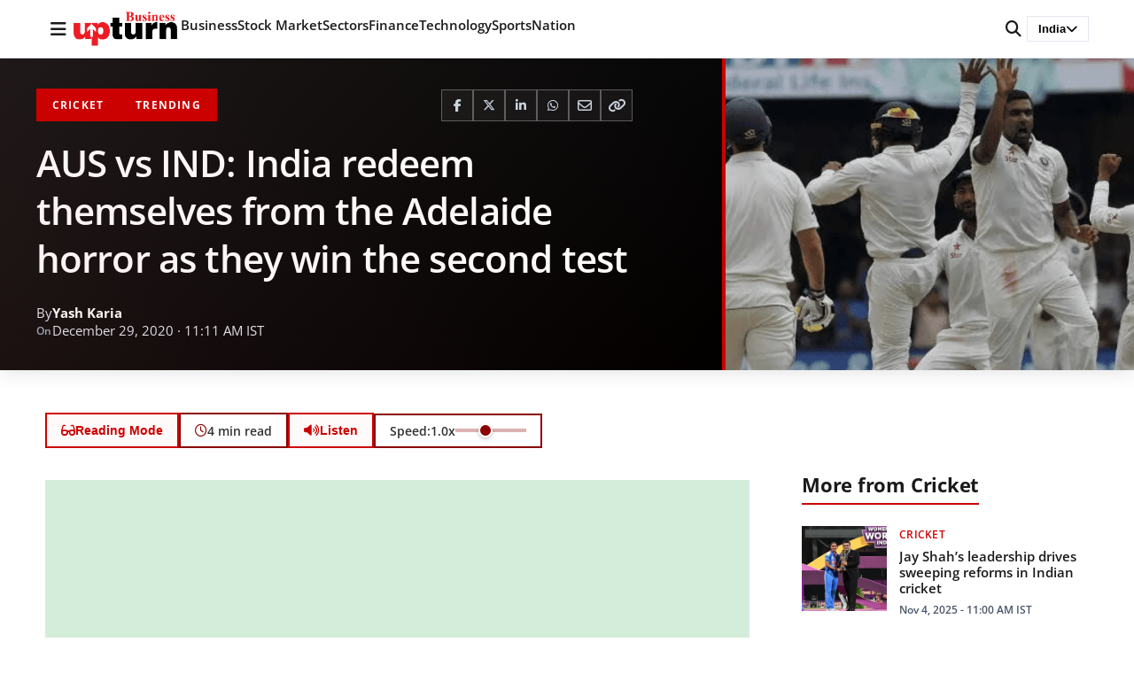

--- FILE ---
content_type: text/html; charset=utf-8
request_url: https://www.google.com/recaptcha/api2/aframe
body_size: 267
content:
<!DOCTYPE HTML><html><head><meta http-equiv="content-type" content="text/html; charset=UTF-8"></head><body><script nonce="Lw_5J-xX1J7Yb00Tx-Slmw">/** Anti-fraud and anti-abuse applications only. See google.com/recaptcha */ try{var clients={'sodar':'https://pagead2.googlesyndication.com/pagead/sodar?'};window.addEventListener("message",function(a){try{if(a.source===window.parent){var b=JSON.parse(a.data);var c=clients[b['id']];if(c){var d=document.createElement('img');d.src=c+b['params']+'&rc='+(localStorage.getItem("rc::a")?sessionStorage.getItem("rc::b"):"");window.document.body.appendChild(d);sessionStorage.setItem("rc::e",parseInt(sessionStorage.getItem("rc::e")||0)+1);localStorage.setItem("rc::h",'1762279260599');}}}catch(b){}});window.parent.postMessage("_grecaptcha_ready", "*");}catch(b){}</script></body></html>